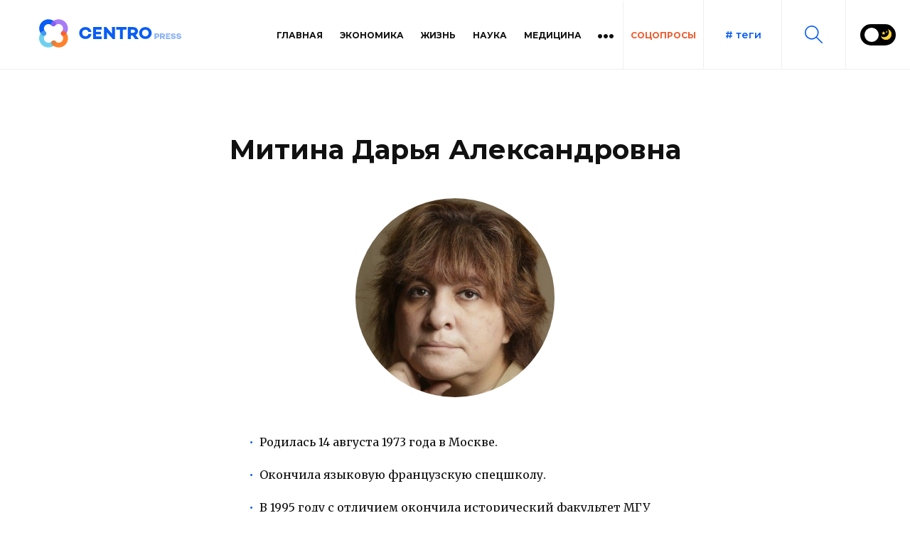

--- FILE ---
content_type: text/html; charset=UTF-8
request_url: https://centro.press/experts/mitina-darya-aleksandrovna/
body_size: 27934
content:
<!doctype html>
<html lang="ru">
<head>
	<meta name="google-site-verification" content="qNS3z4hVdjQQ5_H72dXEBSgRohU6ddc2xuUz5nXo6Tk" />
	<meta name="viewport" content="width=device-width, initial-scale=1">
	<meta http-equiv="X-UA-Compatible" content="ie=edge">
	<meta http-equiv="content-type" content="text/html; charset=UTF-8">
	<title>Митина Дарья Александровна</title>
	<link rel="shortcut icon" href="/favicon.ico" type="image/x-icon">
	<meta name="description" content="Родилась 14 августа 1973 года в Москве.Окончила языковую французскую спецшколу.В 1995 году с отличием окончила исторический факультет МГУ">
	<link rel="alternate" type="application/rss+xml"
		  title="RSS Feed for centro.press"
		  href="https://centro.press/api/rss/" />
	<meta property="og:type" content="website"><meta property="og:title" content="Митина Дарья Александровна"><meta property="og:description" content="Родилась 14 августа 1973 года в Москве.Окончила языковую французскую спецшколу.В 1995 году с отличием окончила исторический факультет МГУ"><meta property="og:url" content="https://centro.press/experts/mitina-darya-aleksandrovna/"><meta property="og:image" content="/templates/assets/images/logo2.png">	<link rel="dns-prefetch nofollow" href="https://fonts.googleapis.com">
	<link rel="preconnect nofollow" href="https://fonts.googleapis.com">
	<link href="https://fonts.googleapis.com/css2?family=Merriweather:wght@400;900&family=Montserrat:wght@400;600;700&display=swap" rel="stylesheet nofollow">
	<link href="/templates/assets/css/main.css?1608025908" rel="stylesheet" type="text/css" />
            <!-- Pixel Code for https://leadap.ru/ -->
<script async src="https://leadap.ru/pixel/zdyzipsp33vgp6wmfa93m5bgr1dtvwo9"></script>
<!-- END Pixel Code -->
<!-- Global site tag (gtag.js) - Google Analytics -->
<script async src="https://www.googletagmanager.com/gtag/js?id=UA-157966866-1"></script>
<script>
  window.dataLayer = window.dataLayer || [];
  function gtag(){dataLayer.push(arguments);}
  gtag('js', new Date());

  gtag('config', 'UA-157966866-1');
</script>

<!-- Yandex.Metrika counter -->
<script type="text/javascript" >
   (function(m,e,t,r,i,k,a){m[i]=m[i]||function(){(m[i].a=m[i].a||[]).push(arguments)};
   m[i].l=1*new Date();k=e.createElement(t),a=e.getElementsByTagName(t)[0],k.async=1,k.src=r,a.parentNode.insertBefore(k,a)})
   (window, document, "script", "https://mc.yandex.ru/metrika/tag.js", "ym");

   ym(57414004, "init", {
        clickmap:true,
        trackLinks:true,
        accurateTrackBounce:true
   });
</script>
<noscript><div><img src="https://mc.yandex.ru/watch/57414004" style="position:absolute; left:-9999px;" alt="" /></div></noscript>
<!-- /Yandex.Metrika counter -->
<meta name="yandex-verification" content="de878679ff009b05" />    		</head>

<body class="">
<a id="home"></a>
        <script src="https://yastatic.net/browser-updater/v1/script.js" charset="utf-8"></script><script>var yaBrowserUpdater = new ya.browserUpdater.init({"lang":"ru","browsers":{"yabrowser":"16.9","chrome":"57","ie":"11","opera":"43","safari":"9.1","fx":"53","iron":"35","flock":"Infinity","palemoon":"25","camino":"Infinity","maxthon":"4.5","seamonkey":"2.3"},"theme":"yellow"});</script>
    
<header class="site-header">
	<div class="wrapper">
		<form action="/news/" method="get" class="search-form">
			<input type="text" placeholder="поиск" value="" name="search" aria-label="Найти">
			<input type="submit" value="" class="icon--magnifier" aria-label="Поиск в центро пресс">
		</form>
		
		<div class="site-header__main">
			<div class="logo">
				<a href="/" title="Только самые интересные новости - Центропресс">
					<svg class="logopress">
						<use xlink:href="#logopress" />
					</svg>
					<svg class="logophone">
						<use xlink:href="#logo-phone" />
					</svg>
					<svg class="centro">
						<use xlink:href="#logo" />
					</svg>
				</a>
			</div>

			<div>
				<div class="site-menu">
					<span class="night-mode">
						<a href="#" class="tumbler__wrapper">
							<div class="tumbler"></div>
							<svg xmlns="http://www.w3.org/2000/svg" viewBox="0 0 60 60"><path d="M30 0a1 1 0 00-1 1v6a1 1 0 002 0V1a1 1 0 00-1-1zM30 52a1 1 0 00-1 1v6a1 1 0 002 0v-6a1 1 0 00-1-1zM59 29h-6a1 1 0 000 2h6a1 1 0 000-2zM8 30a1 1 0 00-1-1H1a1 1 0 000 2h6a1 1 0 001-1zM46.264 14.736a.997.997 0 00.707-.293l5.736-5.736a.999.999 0 10-1.414-1.414l-5.736 5.736a.999.999 0 00.707 1.707zM13.029 45.557l-5.736 5.736a.999.999 0 101.414 1.414l5.736-5.736a.999.999 0 10-1.414-1.414zM46.971 45.557a.999.999 0 10-1.414 1.414l5.736 5.736a.997.997 0 001.414 0 .999.999 0 000-1.414l-5.736-5.736zM8.707 7.293a.999.999 0 10-1.414 1.414l5.736 5.736a.997.997 0 001.414 0 .999.999 0 000-1.414L8.707 7.293zM50.251 21.404a1.001 1.001 0 001.311.53l2.762-1.172a1 1 0 00-.781-1.841l-2.762 1.172a1 1 0 00-.53 1.311zM9.749 38.596a1 1 0 00-1.311-.53l-2.762 1.172a1 1 0 00.781 1.841l2.762-1.172a1 1 0 00.53-1.311zM54.481 38.813L51.7 37.688a1 1 0 00-.749 1.855l2.782 1.124a1 1 0 10.748-1.854zM5.519 21.188L8.3 22.312a1 1 0 10.749-1.855l-2.782-1.124a1 1 0 10-.748 1.855zM39.907 50.781a1.001 1.001 0 00-1.841.781l1.172 2.762a1.001 1.001 0 001.311.53 1 1 0 00.53-1.311l-1.172-2.762zM21.014 9.829a1 1 0 00.92-1.391l-1.172-2.762a1 1 0 00-1.841.781l1.172 2.762a1 1 0 00.921.61zM21.759 50.398a1.002 1.002 0 00-1.302.553l-1.124 2.782a1 1 0 001.855.749l1.124-2.782a1 1 0 00-.553-1.302zM38.615 9.675a1 1 0 00.928-.626l1.124-2.782a1 1 0 00-1.855-.749L37.688 8.3a1 1 0 00.927 1.375z" fill="#f0c419"/><circle cx="30" cy="30" r="20" fill="#f0c419"/><circle cx="30" cy="30" r="15" fill="#ede21b"/></svg>
							<svg xmlns="http://www.w3.org/2000/svg" viewBox="0 0 499.712 499.712"><path d="M146.88 375.528c126.272 0 228.624-102.368 228.624-228.64 0-55.952-20.16-107.136-53.52-146.88C425.056 33.096 499.696 129.64 499.696 243.704c0 141.392-114.608 256-256 256-114.064 0-210.608-74.64-243.696-177.712 39.744 33.376 90.944 53.536 146.88 53.536z" fill="#ffd93b"/><path d="M401.92 42.776c34.24 43.504 54.816 98.272 54.816 157.952 0 141.392-114.608 256-256 256-59.68 0-114.448-20.576-157.952-54.816 46.848 59.472 119.344 97.792 200.928 97.792 141.392 0 256-114.608 256-256 0-81.584-38.32-154.064-97.792-200.928z" fill="#f4c534"/><path fill="#ffd83b" d="M128.128 99.944l26.368 53.456 58.976 8.56-42.672 41.6 10.064 58.736-52.736-27.728-52.752 27.728L85.44 203.56l-42.672-41.6 58.976-8.56zM276.864 82.84l13.664 27.712 30.576 4.432-22.128 21.568 5.232 30.432-27.344-14.368-27.344 14.368 5.232-30.432-22.128-21.568 30.576-4.432z"/></svg>
						</a>
					</span>
					<div>
						<nav class="header-categories">
							<p class="header-categories__name">разделы:</p>
								<div class="categories-list">
		<a  href="/" title="Главная">Главная</a>
		<a  href="/news/ekonomika/" title="Новости экономики и финансов">Экономика</a>
		<a  href="/news/zhizn/" title="Здоровье красота и развитие — свежие и актуальные новости CENTROpress">Жизнь</a>
		<a  href="/news/nauka/" title="Новости науки — новинки научного мира от CENTROpress">Наука</a>
		<a  href="/news/meditsina/" title="Новости медицины и здравоохранения — актуальные новости CENTROpress">Медицина</a>
		<a  href="/news/gadzhety/" title="Новости гаджетов и технологий — свежие и актуальные новости CENTROpress">Гаджеты</a>
		<a  href="/news/tv/" title="Новости кино и телевидения — свежие и актуальные новости CENTROpress">TV</a>
		<a  href="/news/igry/" title="Новости игр, все о игропроме — свежие и актуальные новости CENTROpress">Игры</a>
		<a  href="/news/turizm/" title="Новости туризма и путешествий — свежие новости CENTROpress">Туризм</a>
		<a  href="/news/sotsseti/" title="Новости соц сетей — свежие и актуальные новости CENTROpress">Соцсети</a>
	</div>
	<div class="dropdown">
		<button aria-expanded="true" aria-label="Больше категорий"></button>
		<div class="dropdown-content"></div>
	</div>
	<a target="_blank" class="link-styled" href="https://town.media" rel="nofollow">СОЦОПРОСЫ</a>
						</nav>
							<ul class="social-list">
    <li><a target="_blank" class="icon icon--ya-zen" href="https://zen.yandex.ru/id/5e3eff3b0b15b02a792bb577" title="Яндекс Дзен" rel="nofollow">Яндекс Дзен</a></li>
    <li><a target="_blank" class="icon icon--vk" href="https://vk.com/centro.press" title="Вконтакте" rel="nofollow">Вконтакте</a></li>
    <li><a target="_blank" class="icon icon--tg" href="https://t.me/centropress" title="Телеграм" rel="nofollow">Телеграм</a></li>
    <li><a target="_blank" class="icon icon--youtube" href="https://www.youtube.com/channel/UCo0rtgI8T26q_Ul1wQpW52g" title="Ютуб" rel="nofollow">Ютуб</a></li>
    </ul>
					</div>
				</div>

				<div class="site-header-actions">
					
					<button class="site-header__btn site-header__btn--tags">
						<span># теги</span>
						<svg aria-hidden="true" role="img">
							<use xlink:href="#close"/>
						</svg>
					</button>

					<button class="site-header__btn site-header__btn--search" aria-label="Поиск по сайту">
						<svg aria-hidden="true" role="img">
							<use xlink:href="#magnifier"/>
						</svg>
						<svg aria-hidden="true" role="img">
							<use xlink:href="#close"/>
						</svg>
					</button>

										<span class="night-mode">
						<a href="#" class="tumbler__wrapper">
							<div class="tumbler"></div>
							<svg xmlns="http://www.w3.org/2000/svg" viewBox="0 0 60 60"><path d="M30 0a1 1 0 00-1 1v6a1 1 0 002 0V1a1 1 0 00-1-1zM30 52a1 1 0 00-1 1v6a1 1 0 002 0v-6a1 1 0 00-1-1zM59 29h-6a1 1 0 000 2h6a1 1 0 000-2zM8 30a1 1 0 00-1-1H1a1 1 0 000 2h6a1 1 0 001-1zM46.264 14.736a.997.997 0 00.707-.293l5.736-5.736a.999.999 0 10-1.414-1.414l-5.736 5.736a.999.999 0 00.707 1.707zM13.029 45.557l-5.736 5.736a.999.999 0 101.414 1.414l5.736-5.736a.999.999 0 10-1.414-1.414zM46.971 45.557a.999.999 0 10-1.414 1.414l5.736 5.736a.997.997 0 001.414 0 .999.999 0 000-1.414l-5.736-5.736zM8.707 7.293a.999.999 0 10-1.414 1.414l5.736 5.736a.997.997 0 001.414 0 .999.999 0 000-1.414L8.707 7.293zM50.251 21.404a1.001 1.001 0 001.311.53l2.762-1.172a1 1 0 00-.781-1.841l-2.762 1.172a1 1 0 00-.53 1.311zM9.749 38.596a1 1 0 00-1.311-.53l-2.762 1.172a1 1 0 00.781 1.841l2.762-1.172a1 1 0 00.53-1.311zM54.481 38.813L51.7 37.688a1 1 0 00-.749 1.855l2.782 1.124a1 1 0 10.748-1.854zM5.519 21.188L8.3 22.312a1 1 0 10.749-1.855l-2.782-1.124a1 1 0 10-.748 1.855zM39.907 50.781a1.001 1.001 0 00-1.841.781l1.172 2.762a1.001 1.001 0 001.311.53 1 1 0 00.53-1.311l-1.172-2.762zM21.014 9.829a1 1 0 00.92-1.391l-1.172-2.762a1 1 0 00-1.841.781l1.172 2.762a1 1 0 00.921.61zM21.759 50.398a1.002 1.002 0 00-1.302.553l-1.124 2.782a1 1 0 001.855.749l1.124-2.782a1 1 0 00-.553-1.302zM38.615 9.675a1 1 0 00.928-.626l1.124-2.782a1 1 0 00-1.855-.749L37.688 8.3a1 1 0 00.927 1.375z" fill="#f0c419"/><circle cx="30" cy="30" r="20" fill="#f0c419"/><circle cx="30" cy="30" r="15" fill="#ede21b"/></svg>
							<svg xmlns="http://www.w3.org/2000/svg" viewBox="0 0 499.712 499.712"><path d="M146.88 375.528c126.272 0 228.624-102.368 228.624-228.64 0-55.952-20.16-107.136-53.52-146.88C425.056 33.096 499.696 129.64 499.696 243.704c0 141.392-114.608 256-256 256-114.064 0-210.608-74.64-243.696-177.712 39.744 33.376 90.944 53.536 146.88 53.536z" fill="#ffd93b"/><path d="M401.92 42.776c34.24 43.504 54.816 98.272 54.816 157.952 0 141.392-114.608 256-256 256-59.68 0-114.448-20.576-157.952-54.816 46.848 59.472 119.344 97.792 200.928 97.792 141.392 0 256-114.608 256-256 0-81.584-38.32-154.064-97.792-200.928z" fill="#f4c534"/><path fill="#ffd83b" d="M128.128 99.944l26.368 53.456 58.976 8.56-42.672 41.6 10.064 58.736-52.736-27.728-52.752 27.728L85.44 203.56l-42.672-41.6 58.976-8.56zM276.864 82.84l13.664 27.712 30.576 4.432-22.128 21.568 5.232 30.432-27.344-14.368-27.344 14.368 5.232-30.432-22.128-21.568 30.576-4.432z"/></svg>
						</a>
					</span>
					<script type="text/javascript">
						document.addEventListener("DOMContentLoaded", function () {
							$(document).on('click','.tumbler__wrapper',function(){
								var dark = $('body').hasClass('dark-theme') ? 0:1;
								$('body').toggleClass('dark-theme');
								$.get('/api/background/', {'dark':dark});
								return false;
							})
						})
					</script>
									</div>
				<button class="site-header__btn site-header__btn--hamb" aria-label="Меню"><span></span></button>
					
			</div>
		</div>

		<div class="tags-wrap">
			<nav class="tags">
					<ul class="tags-list">
    <li><a href="/news/?search=%23Новинка" title="Новинка">#Новинка</a></li>
    <li><a href="/news/?search=%23Блогосфера" title="Блогосфера">#Блогосфера</a></li>
    <li><a href="/news/?search=%23СМИ" title="СМИ">#СМИ</a></li>
    <li><a href="/news/?search=%23Экология" title="Экология">#Экология</a></li>
    <li><a href="/news/?search=%23Налоги" title="Налоги">#Налоги</a></li>
    <li><a href="/news/?search=%23Украина" title="Украина">#Украина</a></li>
    <li><a href="/news/?search=%23Европа" title="Европа">#Европа</a></li>
    <li><a href="/news/?search=%23Миграция" title="Миграция">#Миграция</a></li>
    <li><a href="/news/?search=%23Китай" title="Китай">#Китай</a></li>
    <li><a href="/news/?search=%23Грузия" title="Грузия">#Грузия</a></li>
    <li><a href="/news/?search=%23Регионы" title="Регионы">#Регионы</a></li>
    <li><a href="/news/?search=%23Молодежь" title="Молодежь">#Молодежь</a></li>
    <li><a href="/news/?search=%23Культура" title="Культура">#Культура</a></li>
    <li><a href="/news/?search=%23Право" title="Право">#Право</a></li>
    <li><a href="/news/?search=%23Религия" title="Религия">#Религия</a></li>
    <li><a href="/news/?search=%23Коррупция" title="Коррупция">#Коррупция</a></li>
    <li><a href="/news/?search=%23Спорт" title="Спорт">#Спорт</a></li>
    <li><a href="/news/?search=%23Экономика" title="Экономика">#Экономика</a></li>
    <li><a href="/news/?search=%23Образование" title="Образование">#Образование</a></li>
    <li><a href="/news/?search=%23Политика" title="Политика">#Политика</a></li>
    <li><a href="/news/?search=%23Соцсети" title="Соцсети">#Соцсети</a></li>
    <li><a href="/news/?search=%23Горящие" title="Горящие">#Горящие</a></li>
    <li><a href="/news/?search=%23Coronavirus" title="Coronavirus">#Coronavirus</a></li>
    <li><a href="/news/?search=%23Мистика" title="Мистика">#Мистика</a></li>
    <li><a href="/news/?search=%23Соцполитика" title="Соцполитика">#Соцполитика</a></li>
    <li><a href="/news/?search=%23Информатизация" title="Информатизация">#Информатизация</a></li>
    <li><a href="/news/?search=%23Профсоюзы" title="Профсоюзы">#Профсоюзы</a></li>
    <li><a href="/news/?search=%23Цифровизация" title="Цифровизация">#Цифровизация</a></li>
    <li><a href="/news/?search=%23Социалка" title="Социалка">#Социалка</a></li>
    <li><a href="/news/?search=%23Здоровье" title="Здоровье">#Здоровье</a></li>
    <li><a href="/news/?search=%23Наука" title="Наука">#Наука</a></li>
    <li><a href="/news/?search=%23Тренды" title="Тренды">#Тренды</a></li>
    <li><a href="/news/?search=%23Медицина" title="Медицина">#Медицина</a></li>
    <li><a href="/news/?search=%23Импортозамещение" title="Импортозамещение">#Импортозамещение</a></li>
    <li><a href="/news/?search=%23Премьера" title="Премьера">#Премьера</a></li>
    <li><a href="/news/?search=%23Общество" title="Общество">#Общество</a></li>
    <li><a href="/news/?search=%23Психология" title="Психология">#Психология</a></li>
    <li><a href="/news/?search=%23Криминал" title="Криминал">#Криминал</a></li>
    <li><a href="/news/?search=%23Туризм" title="Туризм">#Туризм</a></li>
</ul>
			</nav>
		</div>
	</div>
</header>

<div class="wrapper template-main-content">
	<main class="pages -experts">
	<h1>Митина Дарья Александровна</h1>
	<div class="wrap">
		<picture class="responsive-img" style="--image-aspect-ratio:280/280;">
    <img data-src="/_imgs/_280x280/files/experts/34/img/0-lo-8b8-0.jpg" data-srcset="/_imgs/_560x560/files/experts/34/img/0-lo-8b8-0.jpg 2x" class="lazyload" alt="Фотография Митина Дарья Александровна" width="280" height="280">
</picture>

<p><ul>
<li>Родилась 14 августа 1973 года в Москве.</li>
<li>Окончила языковую французскую спецшколу.</li>
<li>В 1995 году с отличием окончила исторический факультет МГУ им. М.В. Ломоносова.</li>
<li>Окончила Институт государственного управления и социальных исследований при МГУ по специальности &laquo;государственное и муниципальное управление&raquo;.</li>
<li>В 1995&mdash;1998 гг. училась в аспирантуре.</li>
<li>В 1991 году вступила в РКРП, также вступила в РКСМ Игоря Малярова, в марте 1995 года вошла в состав ЦК РКСМ. Защитник Верховного Совета в сентябре-октябре 1993 года.</li>
<li>Депутат Государственной Думы Второго созыва (1995-1999 гг.); член Комитета по делам женщин, семьи и молодёжи.</li>
<li>С 2001 по 2004 год &mdash; начальник отдела Министерства промышленности, науки и технологий Российской Федерации.</li>
<li>С 2005 по январь 2007 года &mdash; начальник отдела Министерства образования и науки Российской Федерации.</li>
<li>С апреля 2007 года &mdash; заместитель гендиректора Ассоциации образовательных учреждений АПК и рыболовства.</li>
<li>С 2007 по 2008 год &mdash; директор департамента Института развития гражданского общества и местного самоуправления (президент А. Подберёзкин).</li>
<li>С 2008 года &mdash; директор Департамента по взаимодействию с органами государственной власти Фонда содействия развитию науки, образования и медицины.</li>
<li>В марте 2014 года участвовала в Учредительном съезде Объединённой коммунистической партии и вошла в состав её Центрального Комитета в качестве секретаря по международным связям партии. С 2015 года директор департамента Института инновационного развития.</li>
<li>В 2020 году награждена юбилейной медалью &laquo;Московская городская Дума. 25 лет&raquo;.</li>
<li>Занимается природоохранной деятельностью. Осенью 2020 года издательство &laquo;Питер&raquo; опубликовало книгу Д. Митиной и С. Гафурова &laquo;Боевая экология. Как Greenpeace, WWF и другие международные экологические организации подрывают развитие России&raquo;.</li>
<li>Лауреат Национальной литературной премии &laquo;Золотое перо Руси&raquo; (2022).</li>
<li>Руководитель независимого профсоюза &laquo;Новый труд&raquo;.</li>
</ul></p>

	</div>
</main></div>	

<footer class="footer">
	<div class="wrapper">
		<figure class="footer_logo">
			<svg>
				<use xlink:href="#logo-white" />
			</svg>
		</figure>
		<div class="footer_text">
			Сетевое издание «Центропресс» зарегистрировано в Федеральной службе по надзору в сфере связи, информационных технологий и массовых коммуникаций (Роскомнадзор) 20 июля 2018 года. Свидетельство о регистрации ЭЛ № ФС 77 - 73269 
<br><br>
Мнение редакции «Центропресс» может не совпадать с точкой зрения авторов публикаций. Сайт может содержать материалы 18+ 
&copy; Copyright 2026 Centro.press При использовании материалов сайта интерактивная ссылка на первоисточник обязательна. 
<br><br>
<address>Учредитель СМИ: ОБЩЕСТВО С ОГРАНИЧЕННОЙ ОТВЕТСТВЕННОСТЬЮ "НИИ СОЦИОЛОГИИ", ОГРН 1107746991880. 115230, ГОРОД МОСКВА, ЭЛЕКТРОЛИТНЫЙ ПРОЕЗД, Д.1, К.3, Э.3, ПОМ.Х, К.1, ОФ.7. ТЕЛЕФОН РЕДАКЦИИ СМИ: +7 (495) 766-04-42</address>
			<br><br>
			Подписаться:
			<br>
			<form method="POST" action="https://cp.unisender.com/ru/subscribe?hash=6n4yx8ybyd4fho8q36dd4scucq696p81re1n4ebcre5ad6ecbasmy" name="subscribtion_form">

				<input type="email" name="email" value="" style="border: none; background-color: #fff;
		color: #226ef5;
		margin: 3px 0 0;
		width: 200px;
		padding:9px 15px;
		font-size: 14px;">
				<input type="submit" value="Отправить" style="border: none; padding: 10px 15px; margin: 3px 0 0;
		background-color: #fff;
		color: #226ef5;
		font-size: 14px;
		letter-spacing: 1.32px;
		">
				<input type="hidden" name="charset" value="UTF-8">
				<input type="hidden" name="default_list_id" value="19925522">
				<input type="hidden" name="overwrite" value="2">
				<input type="hidden" name="is_v5" value="1">
			</form>
		</div>

		<nav class="footer_categories">	<div class="categories-list">
		<a  href="/" title="Главная">Главная</a>
		<a  href="/news/ekonomika/" title="Новости экономики и финансов">Экономика</a>
		<a  href="/news/zhizn/" title="Здоровье красота и развитие — свежие и актуальные новости CENTROpress">Жизнь</a>
		<a  href="/news/nauka/" title="Новости науки — новинки научного мира от CENTROpress">Наука</a>
		<a  href="/news/meditsina/" title="Новости медицины и здравоохранения — актуальные новости CENTROpress">Медицина</a>
		<a  href="/news/gadzhety/" title="Новости гаджетов и технологий — свежие и актуальные новости CENTROpress">Гаджеты</a>
		<a  href="/news/tv/" title="Новости кино и телевидения — свежие и актуальные новости CENTROpress">TV</a>
		<a  href="/news/igry/" title="Новости игр, все о игропроме — свежие и актуальные новости CENTROpress">Игры</a>
		<a  href="/news/turizm/" title="Новости туризма и путешествий — свежие новости CENTROpress">Туризм</a>
		<a  href="/news/sotsseti/" title="Новости соц сетей — свежие и актуальные новости CENTROpress">Соцсети</a>
	</div>
	<div class="dropdown">
		<button aria-expanded="true" aria-label="Больше категорий"></button>
		<div class="dropdown-content"></div>
	</div>
	<a target="_blank" class="link-styled" href="https://town.media" rel="nofollow">СОЦОПРОСЫ</a>
</nav>
		<div class="footer_different">
				<ul class="social-list">
    <li><a target="_blank" class="icon icon--ya-zen" href="https://zen.yandex.ru/id/5e3eff3b0b15b02a792bb577" title="Яндекс Дзен" rel="nofollow">Яндекс Дзен</a></li>
    <li><a target="_blank" class="icon icon--vk" href="https://vk.com/centro.press" title="Вконтакте" rel="nofollow">Вконтакте</a></li>
    <li><a target="_blank" class="icon icon--tg" href="https://t.me/centropress" title="Телеграм" rel="nofollow">Телеграм</a></li>
    <li><a target="_blank" class="icon icon--youtube" href="https://www.youtube.com/channel/UCo0rtgI8T26q_Ul1wQpW52g" title="Ютуб" rel="nofollow">Ютуб</a></li>
    </ul>
				<ul class="footer_about">
		<li><a href="/o-proekte/" title="О проекте">О проекте</a></li>
		<li><a href="/glavnyi-redaktor/" title="Главный редактор">Главный редактор</a></li>
		<li><a href="/obratnaya-svyaz/" title="Обратная связь">Обратная связь</a></li>
		<li><a href="/experts/" title="Эксперты">Эксперты</a></li>
		<li><a href="/poddrezhrat/" title="ПОДДЕРЖАТЬ">ПОДДЕРЖАТЬ</a></li>
		<li><a href="/polzovatelskoe-soglashenie/" title="Пользовательское Соглашение">Пользовательское Соглашение</a></li>
	</ul>
		</div>
		<div class="footer_arrow_up">
			<a href="#home" aria-label="Вернуться в начало">
				<svg xmlns="http://www.w3.org/2000/svg" aria-hidden="true" width="33" height="33"><defs><clipPath id="a"><path fill="#1253d1" d="M0-.002h33v33H0z"/></clipPath></defs><path fill="#1253d1" stroke="#4175da" stroke-miterlimit="50" stroke-width="2" d="M0-.002v0h33v33H0v0z" clip-path="url(&quot;#a&quot;)"/><path fill="#fff" d="M6.993 20.22l9.506-9.214 9.508 9.214-.797.772-8.71-8.44-8.71 8.44z"/></svg>
			</a>
		</div>
	</div>
</footer>

<script src="/plugins/jquery/jquery-1.11.3.min.js"></script>
<script src="/templates/assets/scripts/libs.js?1602689701"></script>
<script src="/templates/assets/scripts/main.js?1607517272"></script>
<script src="/templates/assets/scripts/common.js?1602689700"></script>
        
</body>
</html>

--- FILE ---
content_type: application/javascript
request_url: https://centro.press/templates/assets/scripts/main.js?1607517272
body_size: 9624
content:
function imgZoomInit(){let e=document.querySelectorAll(".img-zoom-container");document.documentElement.clientWidth<1025||!e.length||e.forEach(e=>{imgZoom(e)})}function imgZoom(e){let t=e.querySelector(".img-zoom-img");if(t.classList.contains("lazyload")||document.documentElement.clientWidth<1025)return;let n=e.querySelector(".img-zoom-lens-wrap"),i=n.querySelector(".img-zoom-lens"),o=1.5;function s(e){e.preventDefault();let o=function(e){let n=0,i=0;e=e||window.event;let o=t.getBoundingClientRect();return n=e.pageX-o.left,i=e.pageY-o.top,n-=window.pageXOffset,i-=window.pageYOffset,{x:n,y:i}}(e),s=o.x-n.offsetWidth/2,r=o.y-n.offsetHeight/2;s>t.width-n.offsetWidth&&(s=t.width-n.offsetWidth),s<0&&(s=0),r>t.height-n.offsetHeight&&(r=t.height-n.offsetHeight),r<0&&(r=0),n.style.left=s+"px",n.style.top=r+"px",i.style.backgroundPosition="-"+1*s+"px -"+1*r+"px"}i.style.backgroundImage='url("'+t.src+'")',i.style.backgroundSize=1*t.width+"px "+1*t.height+"px",n.addEventListener("mousemove",s),t.addEventListener("mousemove",s),n.addEventListener("touchmove",s),t.addEventListener("touchmove",s),n.addEventListener("wheel",(function(e){e.preventDefault();if(o+=-.01*e.deltaY,o=Math.min(Math.max(.125,o),4),1.25>o||o>2.5)return;i.style.transform=`scale(${o})`}))}function slidersInit(){let e=document.documentElement.clientWidth,t=new Swiper(".instagram-widget .swiper-container",{lazy:!0,pagination:{el:".instagram-widget-outer .swiper-pagination",clickable:!0},breakpoints:{1200:{autoplay:{delay:3500,disableOnInteraction:!1}}},on:{init:function(){e>1200&&this.autoplay.start(),this.lazy.loadInSlide(this.params.slidesPerView+this.realIndex)},slideChange:function(){this.lazy.loadInSlide(this.params.slidesPerView+this.realIndex)}}}),n=document.querySelector(".instagram-widget .swiper-container");n&&e>1200&&(n.addEventListener("mouseenter",(function(){t.autoplay.stop()})),n.addEventListener("mouseleave",(function(){t.autoplay.start()})));new Swiper(".similar .swiper-container",{preloadImages:!1,lazy:!0,slidesPerView:1,navigation:{nextEl:".similar .swiper-button-next",prevEl:".similar .swiper-button-prev"},breakpoints:{560:{slidesPerView:2},880:{slidesPerView:5}}}),new Swiper(".article-body .swiper-container",{preloadImages:!1,lazy:!0,slidesPerView:1,navigation:{nextEl:".swiper-button-next",prevEl:".swiper-button-prev"},pagination:{el:".swiper-pagination",type:"fraction"},on:{lazyImageReady:function(){imgZoom(this.slides[this.realIndex].querySelector(".img-zoom-container"))}}});let i=new Swiper(".news-partners .swiper-container",{slidesPerView:1,slidesPerColumn:3,pagination:{el:".news-partners-slider .swiper-pagination",clickable:!0},breakpoints:{580:{slidesPerView:2,slidesPerColumn:1},1200:{slidesPerView:1,slidesPerColumn:3,autoplay:{delay:3500,disableOnInteraction:!1}}},on:{init:function(){e>1200&&this.autoplay.start()}}}),o=document.querySelector(".news-partners .swiper-container");if(o&&e>1200&&(o.addEventListener("mouseenter",(function(){i.autoplay.stop()})),o.addEventListener("mouseleave",(function(){i.autoplay.start()}))),document.querySelector(".index")){const e=document.documentElement.clientWidth;e<1185&&(["breakthrough","failure"].forEach(e=>{document.querySelector("#"+e).addEventListener("input",()=>indexScientificSlider("."+e))}),indexScientificSlider(".breakthrough")),e<=880&&indexNews2Slider()}}function indexScientificSlider(e){new Swiper(".news3 .swiper-container"+e,{slidesPerView:1.3,navigation:{nextEl:".news3 .swiper-button-next",prevEl:".news3 .swiper-button-prev"},spaceBetween:40,breakpoints:{580:{slidesPerView:2.3,spaceBetween:60},880:{slidesPerView:2}}})}function indexNews2Slider(){new Swiper(".news2__list .swiper-container",{lazy:!0,pagination:{el:".news2__list .swiper-pagination",type:"fraction"},navigation:{nextEl:".news2__list .swiper-button-next",prevEl:".news2__list .swiper-button-prev"}})}function init(){loadSvgSpriteSymbol("/templates/assets/images/svg/sprite.symbol.svg"),headerInit(),document.querySelector(".index")&&indexInit(),document.querySelector(".news_page")&&shareBtns()}function headerInit(){const e=document.querySelector(".site-header__btn--tags"),t=document.querySelector(".tags-wrap"),n=document.querySelector(".site-header__btn--search"),i=document.querySelector(".search-form"),o=document.body.offsetWidth;if(n.addEventListener("click",()=>{n.disabled||(n.classList.toggle("isActive"),i.classList.toggle("isOpen"),n.disabled=!0,setTimeout(()=>n.disabled=!1,100))}),e.addEventListener("click",()=>{e.disabled||(e.classList.toggle("isActive"),t.classList.toggle("isOpen"),e.disabled=!0,setTimeout(()=>e.disabled=!1,100))}),o<=880){const e=document.querySelector(".site-header__btn--hamb"),t=document.querySelector(".site-menu");window.onscroll=()=>showComebackButton(),e.addEventListener("click",()=>{e.disabled||(e.classList.toggle("isActive"),t.classList.toggle("isActive"),n.classList.remove("isActive"),i.classList.remove("isOpen"),e.disabled=!0,setTimeout(()=>e.disabled=!1,100))})}else window.onscroll=()=>{resizeHeader(),showComebackButton()};resizeCategoriesMenu()}function showComebackButton(){let e=document.querySelector(".footer_arrow_up");window.pageYOffset>100?(e.classList.add("-visible"),initComeBackButton(e.querySelector("a"))):e.classList.remove("-visible")}function initComeBackButton(e){e.addEventListener("click",()=>scrollTo(0,0))}function resizeCategoriesMenu(){let e=()=>document.querySelector(".site-header"),t=document.documentElement.clientWidth,n=e().querySelector(".categories-list");if(t<880||!n)return;let i=e().querySelector(".logo").offsetWidth+e().querySelector(".site-header-actions").offsetWidth+e().querySelector(".link-styled").offsetWidth+45,o=e().querySelectorAll(".dropdown"),s=e().querySelector(".dropdown"),r=e().querySelector(".dropdown-content"),a=n.children,d=r.children,l=t-i;for(let e=a.length+d.length;e>0;e--)l<n.offsetWidth?a.length&&r.append(a[a.length-1]):a.length&&l-n.offsetWidth-130>0&&d.length&&n.append(d[d.length-1]);r.children.length?s.style.display="flex":s.style.display="none",setDropdown(o)}function indexInit(){const e=document.body.offsetWidth;document.querySelectorAll(".news2__share-list a").forEach(e=>{e.addEventListener("click",e=>{let t=e.target.closest("article").getAttribute("data-id");fetch("/api/shared/?id="+t).catch(e=>alert("Произошла ошибка! ",e))})}),e<=880?document.querySelectorAll(".news2 img").forEach(e=>{e.classList.add("swiper-lazy")}):document.querySelectorAll(".news2 img").forEach(e=>{e.classList.add("lazyload")})}function shareBtns(){document.querySelectorAll(".article-share a").forEach(e=>{e.addEventListener("click",e=>{let t=e.target.closest("section").getAttribute("data-id");fetch("/api/shared/?id="+t).catch(e=>alert("Произошла ошибка! ",e))})})}function resizeHeader(){window.pageYOffset>180?document.body.classList.add("mini_menu"):document.body.classList.remove("mini_menu"),resizeCategoriesMenu()}function stickyNews(e,t,n){n.classList.add("news_absolute"),["scroll","DOMContentLoaded"].forEach(i=>{document.addEventListener(i,()=>{let i=window.pageYOffset;i>e&&i<t&&(n.classList.add("fixed"),n.classList.remove("end")),i<e&&i<t&&(n.classList.remove("fixed"),n.classList.remove("end")),i>e&&i>t&&(n.classList.remove("fixed"),n.classList.add("end"))})})}function setDropdown(e){let t,n;Array.prototype.forEach.call(e,(function(e){let i=e.querySelectorAll("a");e.querySelector("button").addEventListener("click",(function(e){"dropdown"==this.parentNode.className?(this.parentNode.className="dropdown isOpen",this.parentNode.querySelector("button").setAttribute("aria-expanded","true")):(this.parentNode.className="dropdown",this.parentNode.querySelector("button").setAttribute("aria-expanded","false")),e.preventDefault()})),e.addEventListener("mouseover",(function(){this.className="dropdown isOpen",clearTimeout(t)})),e.addEventListener("mouseout",(function(){t=setTimeout((function(){document.querySelector(".dropdown").classList.remove("isOpen")}),1e3)})),Array.prototype.forEach.call(i,(function(e,t){e.addEventListener("focus",(function(){n&&(clearTimeout(n),n=null)})),e.addEventListener("blur",(function(e){n=setTimeout((function(){let e=document.querySelector(".site-header .dropdown.isOpen");e&&(e.className="dropdown",e.querySelector("a").setAttribute("aria-expanded","false"),e.querySelector("button").setAttribute("aria-expanded","false"))}),10)}))}))}))}function loadSvgSpriteSymbol(e){fetch(`${e}?${(new Date).getTime()}`).then(e=>{if(!e.ok)throw new Error("Загрузка спрайта прошла неуспешно");return e.text()}).then(e=>{let t=document.createElement("div");t.style.display="none",t.innerHTML=e,document.body.appendChild(t)}).catch(e=>{console.error("Возникла проблема с операцией получения: ",e)})}window.addEventListener("DOMContentLoaded",(function(){imgZoomInit()})),window.addEventListener("resize",(function(){imgZoomInit()})),document.addEventListener("lazyloaded",(function(e){e.target.closest(".img-zoom-container")&&imgZoom(e.target.closest(".img-zoom-container"))})),window.addEventListener("DOMContentLoaded",(function(){slidersInit()})),document.addEventListener("DOMContentLoaded",(function(){init()})),window.addEventListener("resize",(function(){init()})),window.addEventListener("load",(function(){const e=document.body.offsetWidth;if(e>880&&document.querySelector(".index")){const t=e>880&&e<1200?document.querySelector(".news3").offsetHeight:0,n=document.querySelector(".news2__list .news_sticky"),i=n.offsetHeight-window.outerHeight+97+t,o=document.querySelector(".news1 .news_sticky"),s=o.offsetHeight-window.outerHeight+97+t;i>s?stickyNews(s,i,o,n):stickyNews(i,s,n,o)}}));